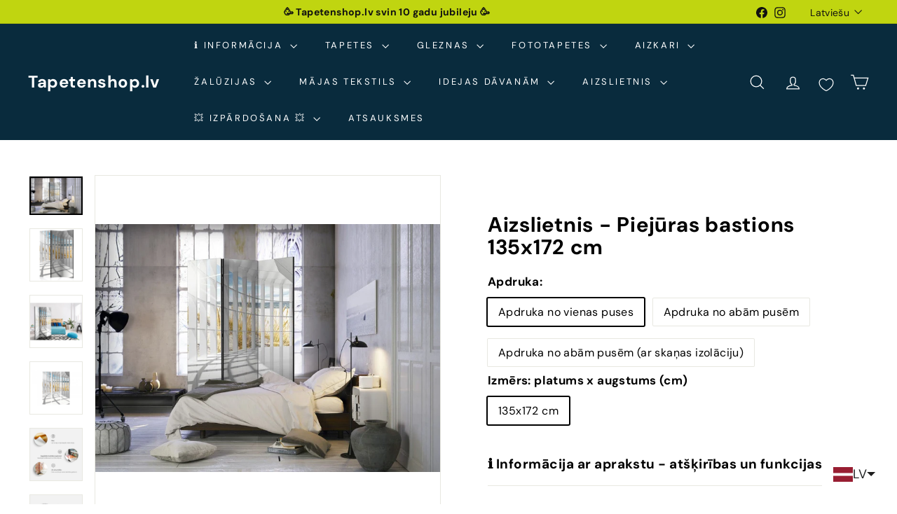

--- FILE ---
content_type: text/javascript; charset=utf-8
request_url: https://tapetenshop-lv.myshopify.com/products/c-c-0020-z-b.js?app=product-samples
body_size: 800
content:
{"id":1639508017196,"title":"Aizslietnis - Piejūras bastions 135x172 cm","handle":"c-c-0020-z-b","description":"\u003cp\u003e \u003c\/p\u003e\u003ctable width=\"288\"\u003e\u003ctbody\u003e\n\u003ctr\u003e\n\u003ctd width=\"113\"\u003eTelpas sadalītājs\u003c\/td\u003e\n\u003ctd width=\"175\"\u003e \u003c\/td\u003e\n\u003c\/tr\u003e\n\u003ctr\u003e\n\u003ctd width=\"113\"\u003ePrece\u003c\/td\u003e\n\u003ctd width=\"175\"\u003e\u003ca href=\"https:\/\/www.tapetenshop.lv\/collections\/room-dividers\" title=\"Aizslietnis istabai\"\u003eTelpas sadalītājs\u003c\/a\u003e\u003c\/td\u003e\n\u003c\/tr\u003e\n\u003ctr\u003e\n\u003ctd width=\"113\"\u003eIzmērs\u003c\/td\u003e\n\u003ctd width=\"175\"\u003e135x172 cm ( max. platums x augstums)\u003c\/td\u003e\n\u003c\/tr\u003e\n\u003ctr\u003e\n\u003ctd width=\"113\"\u003ePiegāde\u003c\/td\u003e\n\u003ctd width=\"175\"\u003e\u003cspan style=\"color: #0000ff;\"\u003e\u003cstrong\u003ePiegādes laiks: 2 nedēļas. Piegādes veids: ar kurjeru.  \u003c\/strong\u003e\u003c\/span\u003e\u003c\/td\u003e\n\u003c\/tr\u003e\n\u003ctr\u003e\n\u003ctd width=\"113\"\u003eĪpašības:\u003c\/td\u003e\n\u003ctd width=\"175\"\u003eAbpusēja apdruka\u003c\/td\u003e\n\u003c\/tr\u003e\n\u003ctr\u003e\n\u003ctd width=\"113\"\u003e \u003c\/td\u003e\n\u003ctd width=\"175\"\u003eInterjera optiskā sadalīšana\u003c\/td\u003e\n\u003c\/tr\u003e\n\u003ctr\u003e\n\u003ctd width=\"113\"\u003e \u003c\/td\u003e\n\u003ctd width=\"175\"\u003eTelpas sadalītājs sastāv no 3 vai 5 daļām\u003c\/td\u003e\n\u003c\/tr\u003e\n\u003c\/tbody\u003e\u003c\/table\u003e\u003cp\u003e \u003c\/p\u003e","published_at":"2019-02-06T18:33:03+02:00","created_at":"2019-02-06T18:33:03+02:00","vendor":"ART","type":"Telpas sadalītājs","tags":["135x172","3ds","aizslietnis","architecture","art","beach","corridor","fototapetes-un-aizkari-ar-skaistam-ainavam-un-dabu","landscape","modern","sea","sky","Telpas sadalītājs"],"price":13400,"price_min":13400,"price_max":23400,"available":true,"price_varies":true,"compare_at_price":13400,"compare_at_price_min":13400,"compare_at_price_max":23400,"compare_at_price_varies":true,"variants":[{"id":48902840320335,"title":"Apdruka no vienas puses \/ 135x172 cm","option1":"Apdruka no vienas puses","option2":"135x172 cm","option3":null,"sku":"Apdruka no vienas puses-c-c-0020-z-b","requires_shipping":true,"taxable":true,"featured_image":null,"available":true,"name":"Aizslietnis - Piejūras bastions 135x172 cm - Apdruka no vienas puses \/ 135x172 cm","public_title":"Apdruka no vienas puses \/ 135x172 cm","options":["Apdruka no vienas puses","135x172 cm"],"price":13400,"weight":101000,"compare_at_price":13400,"inventory_quantity":0,"inventory_management":null,"inventory_policy":"deny","barcode":null,"requires_selling_plan":false,"selling_plan_allocations":[]},{"id":48902840353103,"title":"Apdruka no abām pusēm \/ 135x172 cm","option1":"Apdruka no abām pusēm","option2":"135x172 cm","option3":null,"sku":"Apdruka no abām pusēm-c-c-0020-z-b","requires_shipping":true,"taxable":true,"featured_image":null,"available":true,"name":"Aizslietnis - Piejūras bastions 135x172 cm - Apdruka no abām pusēm \/ 135x172 cm","public_title":"Apdruka no abām pusēm \/ 135x172 cm","options":["Apdruka no abām pusēm","135x172 cm"],"price":16200,"weight":101000,"compare_at_price":16200,"inventory_quantity":0,"inventory_management":null,"inventory_policy":"deny","barcode":null,"requires_selling_plan":false,"selling_plan_allocations":[]},{"id":48902840385871,"title":"Apdruka no abām pusēm (ar skaņas izolāciju) \/ 135x172 cm","option1":"Apdruka no abām pusēm (ar skaņas izolāciju)","option2":"135x172 cm","option3":null,"sku":"Apdruka no abām pusēm (ar skaņas izolāciju)-c-c-0020-z-b","requires_shipping":true,"taxable":true,"featured_image":null,"available":true,"name":"Aizslietnis - Piejūras bastions 135x172 cm - Apdruka no abām pusēm (ar skaņas izolāciju) \/ 135x172 cm","public_title":"Apdruka no abām pusēm (ar skaņas izolāciju) \/ 135x172 cm","options":["Apdruka no abām pusēm (ar skaņas izolāciju)","135x172 cm"],"price":23400,"weight":101000,"compare_at_price":23400,"inventory_quantity":0,"inventory_management":null,"inventory_policy":"deny","barcode":null,"requires_selling_plan":false,"selling_plan_allocations":[]}],"images":["\/\/cdn.shopify.com\/s\/files\/1\/1161\/4172\/files\/aizslietnis-piejuras-bastions-135x172-cm-5290148790316.jpg?v=1683068924","\/\/cdn.shopify.com\/s\/files\/1\/1161\/4172\/files\/aizslietnis-piejuras-bastions-135x172-cm-5290148823084.jpg?v=1683068569","\/\/cdn.shopify.com\/s\/files\/1\/1161\/4172\/files\/aizslietnis-piejuras-bastions-135x172-cm-5290148888620.jpg?v=1683068926","\/\/cdn.shopify.com\/s\/files\/1\/1161\/4172\/files\/aizslietnis-piejuras-bastions-135x172-cm-5290148855852.jpg?v=1683068566","\/\/cdn.shopify.com\/s\/files\/1\/1161\/4172\/files\/aizslietnis-piejuras-bastions-135x172-cm-19174176719006.jpg?v=1683068746","\/\/cdn.shopify.com\/s\/files\/1\/1161\/4172\/files\/aizslietnis-piejuras-bastions-135x172-cm-19174176751774.jpg?v=1683068392","\/\/cdn.shopify.com\/s\/files\/1\/1161\/4172\/files\/aizslietnis-piejuras-bastions-135x172-cm-19174176784542.jpg?v=1683069105","\/\/cdn.shopify.com\/s\/files\/1\/1161\/4172\/files\/aizslietnis-piejuras-bastions-135x172-cm-19174176817310.jpg?v=1683069109"],"featured_image":"\/\/cdn.shopify.com\/s\/files\/1\/1161\/4172\/files\/aizslietnis-piejuras-bastions-135x172-cm-5290148790316.jpg?v=1683068924","options":[{"name":"Apdruka:","position":1,"values":["Apdruka no vienas puses","Apdruka no abām pusēm","Apdruka no abām pusēm (ar skaņas izolāciju)"]},{"name":"Izmērs: platums x augstums (cm)","position":2,"values":["135x172 cm"]}],"url":"\/products\/c-c-0020-z-b","media":[{"alt":"ART","id":42270233559375,"position":1,"preview_image":{"aspect_ratio":1.394,"height":861,"width":1200,"src":"https:\/\/cdn.shopify.com\/s\/files\/1\/1161\/4172\/files\/aizslietnis-piejuras-bastions-135x172-cm-5290148790316.jpg?v=1683068924"},"aspect_ratio":1.394,"height":861,"media_type":"image","src":"https:\/\/cdn.shopify.com\/s\/files\/1\/1161\/4172\/files\/aizslietnis-piejuras-bastions-135x172-cm-5290148790316.jpg?v=1683068924","width":1200},{"alt":"ART","id":42270205083983,"position":2,"preview_image":{"aspect_ratio":1.0,"height":1200,"width":1200,"src":"https:\/\/cdn.shopify.com\/s\/files\/1\/1161\/4172\/files\/aizslietnis-piejuras-bastions-135x172-cm-5290148823084.jpg?v=1683068569"},"aspect_ratio":1.0,"height":1200,"media_type":"image","src":"https:\/\/cdn.shopify.com\/s\/files\/1\/1161\/4172\/files\/aizslietnis-piejuras-bastions-135x172-cm-5290148823084.jpg?v=1683068569","width":1200},{"alt":"ART","id":42270233788751,"position":3,"preview_image":{"aspect_ratio":1.0,"height":1200,"width":1200,"src":"https:\/\/cdn.shopify.com\/s\/files\/1\/1161\/4172\/files\/aizslietnis-piejuras-bastions-135x172-cm-5290148888620.jpg?v=1683068926"},"aspect_ratio":1.0,"height":1200,"media_type":"image","src":"https:\/\/cdn.shopify.com\/s\/files\/1\/1161\/4172\/files\/aizslietnis-piejuras-bastions-135x172-cm-5290148888620.jpg?v=1683068926","width":1200},{"alt":"ART","id":42270204690767,"position":4,"preview_image":{"aspect_ratio":1.0,"height":1200,"width":1200,"src":"https:\/\/cdn.shopify.com\/s\/files\/1\/1161\/4172\/files\/aizslietnis-piejuras-bastions-135x172-cm-5290148855852.jpg?v=1683068566"},"aspect_ratio":1.0,"height":1200,"media_type":"image","src":"https:\/\/cdn.shopify.com\/s\/files\/1\/1161\/4172\/files\/aizslietnis-piejuras-bastions-135x172-cm-5290148855852.jpg?v=1683068566","width":1200},{"alt":"ART","id":42270220058959,"position":5,"preview_image":{"aspect_ratio":1.0,"height":1600,"width":1600,"src":"https:\/\/cdn.shopify.com\/s\/files\/1\/1161\/4172\/files\/aizslietnis-piejuras-bastions-135x172-cm-19174176719006.jpg?v=1683068746"},"aspect_ratio":1.0,"height":1600,"media_type":"image","src":"https:\/\/cdn.shopify.com\/s\/files\/1\/1161\/4172\/files\/aizslietnis-piejuras-bastions-135x172-cm-19174176719006.jpg?v=1683068746","width":1600},{"alt":"ART","id":42270191321423,"position":6,"preview_image":{"aspect_ratio":1.0,"height":1600,"width":1600,"src":"https:\/\/cdn.shopify.com\/s\/files\/1\/1161\/4172\/files\/aizslietnis-piejuras-bastions-135x172-cm-19174176751774.jpg?v=1683068392"},"aspect_ratio":1.0,"height":1600,"media_type":"image","src":"https:\/\/cdn.shopify.com\/s\/files\/1\/1161\/4172\/files\/aizslietnis-piejuras-bastions-135x172-cm-19174176751774.jpg?v=1683068392","width":1600},{"alt":"ART","id":42270246633807,"position":7,"preview_image":{"aspect_ratio":2.421,"height":420,"width":1017,"src":"https:\/\/cdn.shopify.com\/s\/files\/1\/1161\/4172\/files\/aizslietnis-piejuras-bastions-135x172-cm-19174176784542.jpg?v=1683069105"},"aspect_ratio":2.421,"height":420,"media_type":"image","src":"https:\/\/cdn.shopify.com\/s\/files\/1\/1161\/4172\/files\/aizslietnis-piejuras-bastions-135x172-cm-19174176784542.jpg?v=1683069105","width":1017},{"alt":"ART","id":42270247059791,"position":8,"preview_image":{"aspect_ratio":1.946,"height":514,"width":1000,"src":"https:\/\/cdn.shopify.com\/s\/files\/1\/1161\/4172\/files\/aizslietnis-piejuras-bastions-135x172-cm-19174176817310.jpg?v=1683069109"},"aspect_ratio":1.946,"height":514,"media_type":"image","src":"https:\/\/cdn.shopify.com\/s\/files\/1\/1161\/4172\/files\/aizslietnis-piejuras-bastions-135x172-cm-19174176817310.jpg?v=1683069109","width":1000}],"requires_selling_plan":false,"selling_plan_groups":[]}

--- FILE ---
content_type: text/javascript; charset=utf-8
request_url: https://tapetenshop-lv.myshopify.com/products/c-c-0020-z-b.js?currency=EUR&country=LV
body_size: 1506
content:
{"id":1639508017196,"title":"Aizslietnis - Piejūras bastions 135x172 cm","handle":"c-c-0020-z-b","description":"\u003cp\u003e \u003c\/p\u003e\u003ctable width=\"288\"\u003e\u003ctbody\u003e\n\u003ctr\u003e\n\u003ctd width=\"113\"\u003eTelpas sadalītājs\u003c\/td\u003e\n\u003ctd width=\"175\"\u003e \u003c\/td\u003e\n\u003c\/tr\u003e\n\u003ctr\u003e\n\u003ctd width=\"113\"\u003ePrece\u003c\/td\u003e\n\u003ctd width=\"175\"\u003e\u003ca href=\"https:\/\/www.tapetenshop.lv\/collections\/room-dividers\" title=\"Aizslietnis istabai\"\u003eTelpas sadalītājs\u003c\/a\u003e\u003c\/td\u003e\n\u003c\/tr\u003e\n\u003ctr\u003e\n\u003ctd width=\"113\"\u003eIzmērs\u003c\/td\u003e\n\u003ctd width=\"175\"\u003e135x172 cm ( max. platums x augstums)\u003c\/td\u003e\n\u003c\/tr\u003e\n\u003ctr\u003e\n\u003ctd width=\"113\"\u003ePiegāde\u003c\/td\u003e\n\u003ctd width=\"175\"\u003e\u003cspan style=\"color: #0000ff;\"\u003e\u003cstrong\u003ePiegādes laiks: 2 nedēļas. Piegādes veids: ar kurjeru.  \u003c\/strong\u003e\u003c\/span\u003e\u003c\/td\u003e\n\u003c\/tr\u003e\n\u003ctr\u003e\n\u003ctd width=\"113\"\u003eĪpašības:\u003c\/td\u003e\n\u003ctd width=\"175\"\u003eAbpusēja apdruka\u003c\/td\u003e\n\u003c\/tr\u003e\n\u003ctr\u003e\n\u003ctd width=\"113\"\u003e \u003c\/td\u003e\n\u003ctd width=\"175\"\u003eInterjera optiskā sadalīšana\u003c\/td\u003e\n\u003c\/tr\u003e\n\u003ctr\u003e\n\u003ctd width=\"113\"\u003e \u003c\/td\u003e\n\u003ctd width=\"175\"\u003eTelpas sadalītājs sastāv no 3 vai 5 daļām\u003c\/td\u003e\n\u003c\/tr\u003e\n\u003c\/tbody\u003e\u003c\/table\u003e\u003cp\u003e \u003c\/p\u003e","published_at":"2019-02-06T18:33:03+02:00","created_at":"2019-02-06T18:33:03+02:00","vendor":"ART","type":"Telpas sadalītājs","tags":["135x172","3ds","aizslietnis","architecture","art","beach","corridor","fototapetes-un-aizkari-ar-skaistam-ainavam-un-dabu","landscape","modern","sea","sky","Telpas sadalītājs"],"price":13400,"price_min":13400,"price_max":23400,"available":true,"price_varies":true,"compare_at_price":13400,"compare_at_price_min":13400,"compare_at_price_max":23400,"compare_at_price_varies":true,"variants":[{"id":48902840320335,"title":"Apdruka no vienas puses \/ 135x172 cm","option1":"Apdruka no vienas puses","option2":"135x172 cm","option3":null,"sku":"Apdruka no vienas puses-c-c-0020-z-b","requires_shipping":true,"taxable":true,"featured_image":null,"available":true,"name":"Aizslietnis - Piejūras bastions 135x172 cm - Apdruka no vienas puses \/ 135x172 cm","public_title":"Apdruka no vienas puses \/ 135x172 cm","options":["Apdruka no vienas puses","135x172 cm"],"price":13400,"weight":101000,"compare_at_price":13400,"inventory_quantity":0,"inventory_management":null,"inventory_policy":"deny","barcode":null,"requires_selling_plan":false,"selling_plan_allocations":[]},{"id":48902840353103,"title":"Apdruka no abām pusēm \/ 135x172 cm","option1":"Apdruka no abām pusēm","option2":"135x172 cm","option3":null,"sku":"Apdruka no abām pusēm-c-c-0020-z-b","requires_shipping":true,"taxable":true,"featured_image":null,"available":true,"name":"Aizslietnis - Piejūras bastions 135x172 cm - Apdruka no abām pusēm \/ 135x172 cm","public_title":"Apdruka no abām pusēm \/ 135x172 cm","options":["Apdruka no abām pusēm","135x172 cm"],"price":16200,"weight":101000,"compare_at_price":16200,"inventory_quantity":0,"inventory_management":null,"inventory_policy":"deny","barcode":null,"requires_selling_plan":false,"selling_plan_allocations":[]},{"id":48902840385871,"title":"Apdruka no abām pusēm (ar skaņas izolāciju) \/ 135x172 cm","option1":"Apdruka no abām pusēm (ar skaņas izolāciju)","option2":"135x172 cm","option3":null,"sku":"Apdruka no abām pusēm (ar skaņas izolāciju)-c-c-0020-z-b","requires_shipping":true,"taxable":true,"featured_image":null,"available":true,"name":"Aizslietnis - Piejūras bastions 135x172 cm - Apdruka no abām pusēm (ar skaņas izolāciju) \/ 135x172 cm","public_title":"Apdruka no abām pusēm (ar skaņas izolāciju) \/ 135x172 cm","options":["Apdruka no abām pusēm (ar skaņas izolāciju)","135x172 cm"],"price":23400,"weight":101000,"compare_at_price":23400,"inventory_quantity":0,"inventory_management":null,"inventory_policy":"deny","barcode":null,"requires_selling_plan":false,"selling_plan_allocations":[]}],"images":["\/\/cdn.shopify.com\/s\/files\/1\/1161\/4172\/files\/aizslietnis-piejuras-bastions-135x172-cm-5290148790316.jpg?v=1683068924","\/\/cdn.shopify.com\/s\/files\/1\/1161\/4172\/files\/aizslietnis-piejuras-bastions-135x172-cm-5290148823084.jpg?v=1683068569","\/\/cdn.shopify.com\/s\/files\/1\/1161\/4172\/files\/aizslietnis-piejuras-bastions-135x172-cm-5290148888620.jpg?v=1683068926","\/\/cdn.shopify.com\/s\/files\/1\/1161\/4172\/files\/aizslietnis-piejuras-bastions-135x172-cm-5290148855852.jpg?v=1683068566","\/\/cdn.shopify.com\/s\/files\/1\/1161\/4172\/files\/aizslietnis-piejuras-bastions-135x172-cm-19174176719006.jpg?v=1683068746","\/\/cdn.shopify.com\/s\/files\/1\/1161\/4172\/files\/aizslietnis-piejuras-bastions-135x172-cm-19174176751774.jpg?v=1683068392","\/\/cdn.shopify.com\/s\/files\/1\/1161\/4172\/files\/aizslietnis-piejuras-bastions-135x172-cm-19174176784542.jpg?v=1683069105","\/\/cdn.shopify.com\/s\/files\/1\/1161\/4172\/files\/aizslietnis-piejuras-bastions-135x172-cm-19174176817310.jpg?v=1683069109"],"featured_image":"\/\/cdn.shopify.com\/s\/files\/1\/1161\/4172\/files\/aizslietnis-piejuras-bastions-135x172-cm-5290148790316.jpg?v=1683068924","options":[{"name":"Apdruka:","position":1,"values":["Apdruka no vienas puses","Apdruka no abām pusēm","Apdruka no abām pusēm (ar skaņas izolāciju)"]},{"name":"Izmērs: platums x augstums (cm)","position":2,"values":["135x172 cm"]}],"url":"\/products\/c-c-0020-z-b","media":[{"alt":"ART","id":42270233559375,"position":1,"preview_image":{"aspect_ratio":1.394,"height":861,"width":1200,"src":"https:\/\/cdn.shopify.com\/s\/files\/1\/1161\/4172\/files\/aizslietnis-piejuras-bastions-135x172-cm-5290148790316.jpg?v=1683068924"},"aspect_ratio":1.394,"height":861,"media_type":"image","src":"https:\/\/cdn.shopify.com\/s\/files\/1\/1161\/4172\/files\/aizslietnis-piejuras-bastions-135x172-cm-5290148790316.jpg?v=1683068924","width":1200},{"alt":"ART","id":42270205083983,"position":2,"preview_image":{"aspect_ratio":1.0,"height":1200,"width":1200,"src":"https:\/\/cdn.shopify.com\/s\/files\/1\/1161\/4172\/files\/aizslietnis-piejuras-bastions-135x172-cm-5290148823084.jpg?v=1683068569"},"aspect_ratio":1.0,"height":1200,"media_type":"image","src":"https:\/\/cdn.shopify.com\/s\/files\/1\/1161\/4172\/files\/aizslietnis-piejuras-bastions-135x172-cm-5290148823084.jpg?v=1683068569","width":1200},{"alt":"ART","id":42270233788751,"position":3,"preview_image":{"aspect_ratio":1.0,"height":1200,"width":1200,"src":"https:\/\/cdn.shopify.com\/s\/files\/1\/1161\/4172\/files\/aizslietnis-piejuras-bastions-135x172-cm-5290148888620.jpg?v=1683068926"},"aspect_ratio":1.0,"height":1200,"media_type":"image","src":"https:\/\/cdn.shopify.com\/s\/files\/1\/1161\/4172\/files\/aizslietnis-piejuras-bastions-135x172-cm-5290148888620.jpg?v=1683068926","width":1200},{"alt":"ART","id":42270204690767,"position":4,"preview_image":{"aspect_ratio":1.0,"height":1200,"width":1200,"src":"https:\/\/cdn.shopify.com\/s\/files\/1\/1161\/4172\/files\/aizslietnis-piejuras-bastions-135x172-cm-5290148855852.jpg?v=1683068566"},"aspect_ratio":1.0,"height":1200,"media_type":"image","src":"https:\/\/cdn.shopify.com\/s\/files\/1\/1161\/4172\/files\/aizslietnis-piejuras-bastions-135x172-cm-5290148855852.jpg?v=1683068566","width":1200},{"alt":"ART","id":42270220058959,"position":5,"preview_image":{"aspect_ratio":1.0,"height":1600,"width":1600,"src":"https:\/\/cdn.shopify.com\/s\/files\/1\/1161\/4172\/files\/aizslietnis-piejuras-bastions-135x172-cm-19174176719006.jpg?v=1683068746"},"aspect_ratio":1.0,"height":1600,"media_type":"image","src":"https:\/\/cdn.shopify.com\/s\/files\/1\/1161\/4172\/files\/aizslietnis-piejuras-bastions-135x172-cm-19174176719006.jpg?v=1683068746","width":1600},{"alt":"ART","id":42270191321423,"position":6,"preview_image":{"aspect_ratio":1.0,"height":1600,"width":1600,"src":"https:\/\/cdn.shopify.com\/s\/files\/1\/1161\/4172\/files\/aizslietnis-piejuras-bastions-135x172-cm-19174176751774.jpg?v=1683068392"},"aspect_ratio":1.0,"height":1600,"media_type":"image","src":"https:\/\/cdn.shopify.com\/s\/files\/1\/1161\/4172\/files\/aizslietnis-piejuras-bastions-135x172-cm-19174176751774.jpg?v=1683068392","width":1600},{"alt":"ART","id":42270246633807,"position":7,"preview_image":{"aspect_ratio":2.421,"height":420,"width":1017,"src":"https:\/\/cdn.shopify.com\/s\/files\/1\/1161\/4172\/files\/aizslietnis-piejuras-bastions-135x172-cm-19174176784542.jpg?v=1683069105"},"aspect_ratio":2.421,"height":420,"media_type":"image","src":"https:\/\/cdn.shopify.com\/s\/files\/1\/1161\/4172\/files\/aizslietnis-piejuras-bastions-135x172-cm-19174176784542.jpg?v=1683069105","width":1017},{"alt":"ART","id":42270247059791,"position":8,"preview_image":{"aspect_ratio":1.946,"height":514,"width":1000,"src":"https:\/\/cdn.shopify.com\/s\/files\/1\/1161\/4172\/files\/aizslietnis-piejuras-bastions-135x172-cm-19174176817310.jpg?v=1683069109"},"aspect_ratio":1.946,"height":514,"media_type":"image","src":"https:\/\/cdn.shopify.com\/s\/files\/1\/1161\/4172\/files\/aizslietnis-piejuras-bastions-135x172-cm-19174176817310.jpg?v=1683069109","width":1000}],"requires_selling_plan":false,"selling_plan_groups":[]}

--- FILE ---
content_type: text/javascript
request_url: https://tapetenshop-lv.myshopify.com/cdn/shop/t/50/assets/block-buy-buttons.js?v=56380689241029412871740590315
body_size: 467
content:
import{EVENTS}from"@archetype-themes/utils/events";class BlockBuyButtons extends HTMLElement{constructor(){super(),this.handleVariantChange=this.handleVariantChange.bind(this)}connectedCallback(){this.abortController=new AbortController,this.addEventListener("submit",this.handleSubmit.bind(this),{signal:this.abortController.signal}),document.addEventListener(`${EVENTS.variantChange}:${this.dataset.sectionId}:${this.dataset.productId}`,this.handleVariantChange,{signal:this.abortController.signal}),this.cartType=this.dataset.cartType}disconnectedCallback(){this.abortController.abort()}handleVariantChange({detail}){const{html,variant}=detail;if(!variant){this.toggleAddButton(!0,this.getLocales().unavailable);return}this.updateVariantInput(variant),this.renderProductInfo(html)}renderProductInfo(html){const addButtonUpdated=html.getElementById(`ProductSubmitButton-${this.dataset.sectionId}`);addButtonUpdated&&this.toggleAddButton(addButtonUpdated.hasAttribute("disabled"),this.getLocales().soldOut)}getLocales(){return this.locales=this.locales||JSON.parse(this.querySelector('[type="application/json"]').textContent),this.locales}toggleAddButton(disable=!0,text){const productForm=this.querySelector(`#product-form-${this.dataset.sectionId}`);if(!productForm)return;const addButton=productForm.querySelector('[name="add"]'),addButtonText=productForm.querySelector('[name="add"] > span');addButton&&(disable?(addButton.setAttribute("disabled","disabled"),text&&(addButtonText.textContent=text)):(addButton.removeAttribute("disabled"),addButtonText.textContent=this.dataset.template!=="preorder"?this.getLocales().addToCart:this.getLocales().preOrder))}updateVariantInput(variant){this.querySelectorAll(`#product-form-${this.dataset.sectionId}, #product-form-installment-${this.dataset.sectionId}`).forEach(productForm=>{const input=productForm.querySelector('input[name="id"]');input.value=variant.id,input.dispatchEvent(new Event("change",{bubbles:!0}))})}async handleSubmit(event){if(this.cartType!="page"){event.preventDefault(),this.disableAddToCartButton();try{const responseJson=await this.addVariantToCart();this.dispatchEvent(new CustomEvent(EVENTS.ajaxProductAdded,{bubbles:!0,detail:{product:responseJson,addToCartBtn:this.querySelector(`#ProductSubmitButton-${this.dataset.sectionId}`)}}))}catch(error){this.handleError(error)}finally{this.enableAddToCartButton()}}}handleError(error){if(!error.description){console.warn(error);return}let form=this.querySelector("form"),errors=this.querySelector("form .errors");errors&&errors.remove();let errorDiv=document.createElement("div");errorDiv.classList.add("errors","text-center"),typeof error.description=="object"?errorDiv.textContent=error.message:errorDiv.textContent=error.description,form.append(errorDiv),this.dispatchEvent(new CustomEvent(EVENTS.ajaxProductError,{bubbles:!0,detail:{errorMessage:error.description}}))}async addVariantToCart(){const formData=this.getFormDataWithSections(),response=await fetch(`${window.Shopify.routes.root}cart/add.js`,{method:"POST",headers:{"X-Requested-With":"XMLHttpRequest"},body:formData});if(!response.ok)throw await response.json();return response.json()}async fetchCart(){return(await fetch(`${window.Shopify.routes.root}cart.js`)).json()}getFormDataWithSections(){const productForm=this.querySelector(`#product-form-${this.dataset.sectionId}`),formData=new FormData(productForm);return formData.set("sections_url",`${window.Shopify.routes.root}variants/${productForm.id.value}`),formData.set("sections","cart-ajax"),formData}enableAddToCartButton(){const productForm=this.querySelector(`#product-form-${this.dataset.sectionId}`);if(!productForm)return;const addButton=productForm.querySelector('[name="add"]');addButton.removeAttribute("aria-busy"),addButton.classList.remove("btn--loading")}disableAddToCartButton(){const productForm=this.querySelector(`#product-form-${this.dataset.sectionId}`),errors=this.querySelector("form .errors");if(errors&&errors.remove(),!productForm)return;const addButton=productForm.querySelector('[name="add"]');addButton.setAttribute("aria-busy","true"),addButton.classList.add("btn--loading")}}customElements.define("block-buy-buttons",BlockBuyButtons);
//# sourceMappingURL=/cdn/shop/t/50/assets/block-buy-buttons.js.map?v=56380689241029412871740590315
